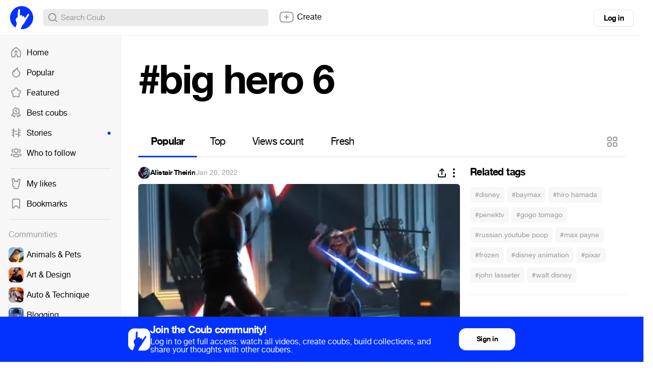

--- FILE ---
content_type: text/html; charset=utf-8
request_url: https://coub.com/coubs/2zugb7/increment_views?player=html5&type=site&platform=desktop
body_size: 36
content:
54216